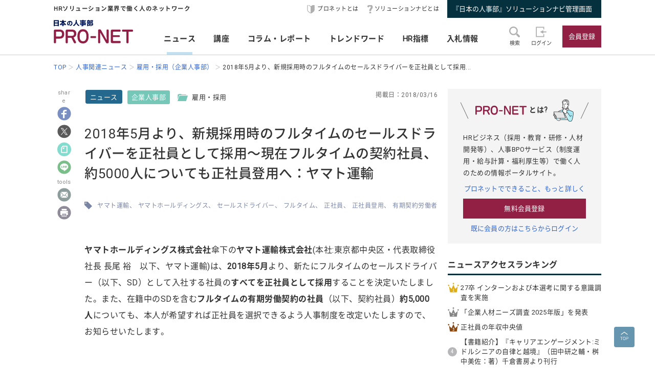

--- FILE ---
content_type: text/html; charset=UTF-8
request_url: https://service.jinjibu.jp/news/detl/14522/
body_size: 10281
content:
<!DOCTYPE html>
<html lang="ja">
<head>
	<meta charset="UTF-8">
	<meta name="viewport" content="width=device-width, initial-scale=1.0">
	<script src="/js/viewport.js"></script>
	<title>[ニュース]2018年5月より、新規採用時のフルタイムのセールスドライバ... - 日本の人事部『プロネット』</title>
		<meta name="description" content="ヤマトホールディングス株式会社傘下のヤマト運輸株式会社(本社:東京都中央区・代表取締役社長 長尾 裕　以下、ヤマト運輸)は、2018年5月より、新たにフルタイムのセールスドライバー（以下、SD）として入社する社員のすべてを正社員として採用することを決定いたしました。また、在籍中のSDを含むフルタイム...">
	<link rel="canonical" href="https://service.jinjibu.jp/news/detl/14522/">
	<meta property="fb:app_id" content="873544612706736">
	<meta property="og:locale" content="ja_JP">
	<meta property="og:title" content="[ニュース]2018年5月より、新規採用時のフルタイムのセールスドライバ... - 日本の人事部『プロネット』">
	<meta property="og:type" content="article">
	<meta property="og:image" content="https://service.jinjibu.jp/images/viimg/pn-thumbnail.png">
	<meta property="og:url" content="https://service.jinjibu.jp/news/detl/14522/">
	<meta property="og:description" content="ヤマトホールディングス株式会社傘下のヤマト運輸株式会社(本社:東京都中央区・代表取締役社長 長尾 裕　以下、ヤマト運輸)は、2018年5月より、新たにフルタイムのセールスドライバー（以下、SD）として入社する社員のすべてを正社員として採用することを決定いたしました。また、在籍中のSDを含むフルタイム...">
	<meta name="twitter:card" content="summary_large_image">
	<meta name="twitter:site" content="@jinjibujp">
	<meta name="twitter:title" content="[ニュース]2018年5月より、新規採用時のフルタイムのセールスドライバ... - 日本の人事部『プロネット』">
	<meta name="twitter:description" content="ヤマトホールディングス株式会社傘下のヤマト運輸株式会社(本社:東京都中央区・代表取締役社長 長尾 裕　以下、ヤマト運輸)は、2018年5月より、新たにフルタイムのセールスドライバー（以下、SD）として入社する社員のすべてを正社員として採用することを決定いたしました。また、在籍中のSDを含むフルタイム...">
	<meta name="twitter:image" content="https://service.jinjibu.jp/images/viimg/pn-thumbnail.png">
	<link rel="shortcut icon" href="/images/favicon.ico">
	<link href="https://fonts.googleapis.com/css?family=Roboto&amp;display=swap" rel="stylesheet">
	<link href="https://use.fontawesome.com/releases/v5.6.1/css/all.css" rel="stylesheet"><!--webアイコン-->
	<link href="/css/rulevi/pnet_common.css" rel="stylesheet" media="all">
	<link href="/css/remodal-default-theme.css" rel="stylesheet" media="all">
	<link href="/css/remodal.css" rel="stylesheet" media="all">
	<link href="/css/slick.css" rel="stylesheet">
	<link href="/css/rulevi/plugin/slick-theme-top.css" rel="stylesheet">
	<link href="/css/rulevi/page/top_page.css" rel="stylesheet">
	<link href="//jinjibu.jp/css/rulevi/page/contents_body.css" rel="stylesheet">
	<script type="text/javascript" src="/js/jquery-1.9.1.min.js"></script>
	<script src="/js/slick.min.js"></script><!--//フッターのロゴカルーセルなど-->
	<script src="/js/base.js"></script>
	<script src="/js/remodal.js"></script>
	<script src="/js/jquery.blockUI.js"></script>
	<script src="/js/notosansSubset.js"></script>
	<script src="/js/addnoopener.js"></script>

		<script>
	$(function(){
		//フッターロゴのslider
		$('.slider').slick({
			infinite: true,
			dots:false,
			slidesToShow: 4,
			slidesToScroll: 1,
			arrows: true,
			autoplay: true,
			responsive: [{
				breakpoint: 640,
				settings: 'unslick'
				/*settings: {
					 slidesToShow: 2,
					 slidesToScroll: 1,
				}*/
			}]
		});
		//フッターロゴのsliderのレスポンシブ対応
		$(window).on('resize orientationchange', function() {
			$('.slider').slick('resize');
		});
	});
	$(function(){
		//検索のオープンクローズ
		$("#header-search-word").removeClass("is-opened");
		$(".l-header__searchwrap").hide();
		$("#header-search-word,.l-header__searchwrap__closedmark").click(function(){
			if($("#header-search-word").hasClass("is-opened")){
				$("#header-search-word").removeClass("is-opened");
				$(".l-header__searchwrap").hide(300);
			} else {
				$("#header-search-word").addClass("is-opened");
				$(".l-header__searchwrap").show(500);
			}
		});
	});
	</script>
	<script src="/js/page-top.js"></script>
	<script src="/js/print.js"></script>
	<script src="/js/jslb_ajax03.js"></script>
	<script>
window.dataLayer = window.dataLayer || [];
dataLayer.push({
'trackPageview': location.href,'userLogin': 'NOT_LOGIN','userReglevel': '0','event': 'trackpv'});
</script>
<!-- Google Tag Manager -->
<script>(function(w,d,s,l,i){w[l]=w[l]||[];w[l].push({'gtm.start':
new Date().getTime(),event:'gtm.js'});var f=d.getElementsByTagName(s)[0],
j=d.createElement(s),dl=l!='dataLayer'?'&l='+l:'';j.async=true;j.src=
'https://www.googletagmanager.com/gtm.js?id='+i+dl;f.parentNode.insertBefore(j,f);
})(window,document,'script','dataLayer','GTM-WK7FGP4');</script>
<!-- End Google Tag Manager -->
</head>
<body>
<div class="remodal-bg"></div>
<header class="l-header">
	<div class="l-header__top-wrap">
		<div class="l-header__top-wrap__lbox">
			HRソリューション業界で働く人のネットワーク
		</div>
		<nav class="l-header__top-wrap__rbox">
			<a href="/guide/?hclk=hd_guide" class="l-header__icon l-header__hajime">プロネットとは</a>
			<a href="/s-navi/?hclk=hd_snavi" class="l-header__icon l-header__hatena">ソリューションナビとは</a>
			<a href="/master/?hclk=hd_adm" class="c-btn--rect-action">『日本の人事部』ソリューションナビ管理画面</a>
		</nav>
	</div>
	<div class="l-header__main-wrap">
		<div class="l-header__main-wrap__lbox">
			<h1 id="h1"><span>『プロネット』 - HRソリューション業界で働く人のネットワーク</span>
				<a href="/">
					<img src="/images/viimg/pn-logo.svg" alt="『プロネット』 - HRソリューション業界で働く人のネットワーク" name="logo" width="145" height="43">
				</a>
			</h1>
		</div>
		<nav class="l-header__main-wrap__cbox">
			<ul class="l-header__main-wrap__gnavi">
				<li class="is-active">
					<a href="/news/">ニュース</a>
				</li>
				<li>
					<a href="/course/">講座</a>
				</li>
				<li>
					<a href="/article/">コラム・レポート</a>
				</li>
				<li>
					<a href="/trendwords/">トレンドワード</a>
				</li>
				<li>
					<a href="/indicator/">HR指標</a>
				</li>
				<li>
					<a href="/bidinfo/">入札情報</a>
				</li>
			</ul>
		</nav>
		<div class="l-header__main-wrap__rbox">
			<div class="l-header__main-wrap__txtimgicon" id="header-search-word">
				<img src="/images/viimg/headicon-search.svg" alt="虫眼鏡">
				<span>検索</span>
			</div>
						<a href="/login.php" class="l-header__main-wrap__txtimgicon">
				<img src="/images/viimg/headicon-login.svg" alt="ログイン">
				<span>ログイン</span>
			</a>
			<a href="/regist/?hclk=hd_regist" class="l-header__main-wrap__txtimgicon c-onlySMP">
				<img src="/images/viimg/headicon-memberplus.svg" alt="会員登録">
				<span>会員登録</span>
			</a>
			<a href="/regist/?hclk=hd_regist" class="c-btn--rect-inquiry">会員登録</a>
					</div>
	</div>
	<form class="l-header__searchwrap" method="post" action="/search/">
		<fieldset class="l-header__searchwrap__fields">
			<div class="l-header__searchwrap__fields__innerbox">
		<input name="freewords" type="text" id="kwd" class="p-form__freeword ui-autocomplete-input" value="" placeholder="キーワードから探す" autocomplete="off">
		<button name="button" type="submit" class="l-header__searchwrap__button">
			<img src="/images/viimg/headicon-search.svg" alt="虫眼鏡">
		</button>
			</div>
						<div class="l-header__searchwrap__closedmark">×</div>
		</fieldset>

	</form>
		<nav class="l-header__breadcrumb">
		<!--パンくずリスト-->
		<ol class="breadcrumb__list" itemscope itemtype="https://schema.org/BreadcrumbList">
					<li itemprop="itemListElement" itemscope itemtype="https://schema.org/ListItem"><a href="/" itemprop="item"><span itemprop="name">TOP</span></a><meta itemprop="position" content="1"/></li>
			<li itemprop="itemListElement" itemscope itemtype="https://schema.org/ListItem"><a href="/news/" itemprop="item"><span itemprop="name">人事関連ニュース</span></a><meta itemprop="position" content="2"/></li>
			<li itemprop="itemListElement" itemscope itemtype="https://schema.org/ListItem"><a href="/news/list/12/1/1/" itemprop="item"><span itemprop="name">雇用・採用（企業人事部）</span></a><meta itemprop="position" content="3"/></li>
			<li itemprop="itemListElement" itemscope itemtype="https://schema.org/ListItem"><span itemprop="name">2018年5月より、新規採用時のフルタイムのセールスドライバーを正社員として採用...</span><meta itemprop="position" content="4"/></li>
		</ol>
	</nav>
</header>
<div class="l-wrapper">


<main class="l-main">
    <div class="l-main__wrapper">
<!--//コンテンツサイドのSNSボタンの固定と追随-->
<script src="https://jinjibu.jp/js/sns_fixboxUnit.js"></script>
<script async src="https://cdn.st-note.com/js/social_button.min.js"></script>
<aside class="p-snsside c-box--sticky-top" id="sns">
	<ul>
		<p>share</p>
        <li>
			<a target="_blank" href="http://www.facebook.com/share.php?u=https%3A%2F%2Fservice.jinjibu.jp%2Fnews%2Fdetl%2F14522%2F" onClick="window.open(this.href, 'FBwindow', 'width=650, height=450, menubar=no, toolbar=no, scrollbars=yes'); return false;"><img src="https://jinjibu.jp/images/articleimg/facebook.svg" width="40" height="40" alt="facebook" title="facebook"></a>
					</li>
		<li>
			<a target="_blank" href="http://twitter.com/intent/tweet?url=https://service.jinjibu.jp/news/detl/14522/&text=2018年5月より、新規採用時のフルタイムのセールスドライバーを正社員として採用～現在フルタイムの契約社員、約5000人についても正社員登用へ：ヤマト運輸&via=jinjibujp" onClick="window.open(this.href, 'TWwindow', 'width=650, height=450, menubar=no, toolbar=no, scrollbars=yes'); return false;"><img src="https://jinjibu.jp/images/articleimg/x-logo.svg" width="40" height="40" alt="twitter" title="twitter"></a>
		</li>
		<li>
			<a target="_blank" href="https://note.com/intent/post?url=https://service.jinjibu.jp/news/detl/14522/" rel="noopener"><img src="https://jinjibu.jp/images/articleimg/notelogo.svg" width="40" height="40" alt="note" title="note"></a>
		</li>
		<li>
			<a target="_blank" href="http://line.me/R/msg/text/?2018年5月より、新規採用時のフルタイムのセールスドライバーを正社員として採用～現在フルタイムの契約社員、約5000人についても正社員登用へ：ヤマト運輸 https%3A%2F%2Fservice.jinjibu.jp%2Fnews%2Fdetl%2F14522%2F"><img src="https://jinjibu.jp/images/articleimg/line.svg" width="40" height="40" alt="LINE" title="LINE"></a>
		</li>
        <li class="aside_osusumebtn_area" style="display:none;"></li><!--オススメ/コメント-->
        <p>tools</p>
		        <li class="aside_clipbtn_area" style="display:none;"></li><!--クリップ-->
				<li>
			<a target="_blank" href="mailto:?subject=&body=2018%E5%B9%B45%E6%9C%88%E3%82%88%E3%82%8A%E3%80%81%E6%96%B0%E8%A6%8F%E6%8E%A1%E7%94%A8%E6%99%82%E3%81%AE%E3%83%95%E3%83%AB%E3%82%BF%E3%82%A4%E3%83%A0%E3%81%AE%E3%82%BB%E3%83%BC%E3%83%AB%E3%82%B9%E3%83%89%E3%83%A9%E3%82%A4%E3%83%90%E3%83%BC%E3%82%92%E6%AD%A3%E7%A4%BE%E5%93%A1%E3%81%A8%E3%81%97%E3%81%A6%E6%8E%A1%E7%94%A8%EF%BD%9E%E7%8F%BE%E5%9C%A8%E3%83%95%E3%83%AB%E3%82%BF%E3%82%A4%E3%83%A0%E3%81%AE%E5%A5%91%E7%B4%84%E7%A4%BE%E5%93%A1%E3%80%81%E7%B4%845000%E4%BA%BA%E3%81%AB%E3%81%A4%E3%81%84%E3%81%A6%E3%82%82%E6%AD%A3%E7%A4%BE%E5%93%A1%E7%99%BB%E7%94%A8%E3%81%B8%EF%BC%9A%E3%83%A4%E3%83%9E%E3%83%88%E9%81%8B%E8%BC%B8%0Ahttps://service.jinjibu.jp/news/detl/14522/"><img src="https://jinjibu.jp/images/articleimg/mail.svg" width="40" height="40" alt="メール" title="メール"></a>
		</li>
        <li class="aside_printbtn_area">
			<a href="javascript:void(0);" class="printer"><img src="https://jinjibu.jp/images/articleimg/print.svg" width="40" height="40" alt="印刷" title="印刷"></a>
		</li>
	</ul>
</aside>


<article class="kijiBody news">

<div class="p-kiji__kiji-info">
	<a href="/news/" class="p-kiji__kiji-genre">ニュース</a>
	<div class="p-kiji__kiji-tag">
		<a href="/news/cat/1/" class="p-kiji__newscate">企業人事部</a>
		<span class="p-kiji__folderlink green">雇用・採用</span>
	</div>
	<span class="p-kiji__kijidate">掲載日：2018/03/16</span>
</div>

<h1 class="c-heading--contentstitle">2018年5月より、新規採用時のフルタイムのセールスドライバーを正社員として採用～現在フルタイムの契約社員、約5000人についても正社員登用へ：ヤマト運輸</h1>

    <div class="taglist">
            <a href="/tag/?tag=%E3%83%A4%E3%83%9E%E3%83%88%E9%81%8B%E8%BC%B8">ヤマト運輸</a>
            <a href="/tag/?tag=%E3%83%A4%E3%83%9E%E3%83%88%E3%83%9B%E3%83%BC%E3%83%AB%E3%83%87%E3%82%A3%E3%83%B3%E3%82%B0%E3%82%B9">ヤマトホールディングス</a>
            <a href="/tag/?tag=%E3%82%BB%E3%83%BC%E3%83%AB%E3%82%B9%E3%83%89%E3%83%A9%E3%82%A4%E3%83%90%E3%83%BC">セールスドライバー</a>
            <a href="/tag/?tag=%E3%83%95%E3%83%AB%E3%82%BF%E3%82%A4%E3%83%A0">フルタイム</a>
            <a href="/tag/?tag=%E6%AD%A3%E7%A4%BE%E5%93%A1">正社員</a>
            <a href="/tag/?tag=%E6%AD%A3%E7%A4%BE%E5%93%A1%E7%99%BB%E7%94%A8">正社員登用</a>
            <a href="/tag/?tag=%E6%9C%89%E6%9C%9F%E5%A5%91%E7%B4%84%E5%8A%B4%E5%83%8D%E8%80%85">有期契約労働者</a>
    	</div>
<section class="p_kiji__section"><p><strong>ヤマトホールディングス株式会社</strong>傘下の<strong>ヤマト運輸株式会社</strong>(本社:東京都中央区・代表取締役社長 長尾 裕　以下、ヤマト運輸)は、<strong>2018年5月</strong>より、新たにフルタイムのセールスドライバー（以下、SD）として入社する社員の<strong>すべてを正社員として採用</strong>することを決定いたしました。また、在籍中のSDを含む<strong>フルタイムの有期労働契約の社員</strong>（以下、契約社員）<strong>約5,000人</strong>についても、本人が希望すれば正社員を選択できるよう人事制度を改定いたしますので、お知らせいたします。</p>

<p>&nbsp;</p>

<p><u><strong>１．背景</strong></u><br />
労働人口の減少などにより物流業界全体で人手不足感が増す中、優秀な人材を継続的に採用することが重要な経営課題となっています。また、「働き方改革」を経営の中心に据え、社員が安心して働ける健全な労働環境の構築を進める中、働く社員が人事制度に納得感を持ち、自ら成長し、周囲を育成する意欲を醸成する必要性が高まっています。<br />
これらの課題に対応し、継続的な人材確保に繋げていくため、今回の決定に至りました。</p>

<p>&nbsp;</p>

<p><u><strong>2．概要</strong></u></p>

<p><strong>(1)新規採用時の正社員採用</strong><br />
当社はこれまで、正社員への登用を前提に契約社員としてフルタイムのSDを採用してきました。社内にチャレンジ制度を設け、自主的・自発的な行動や、他の社員を取り纏めることができる等の選考要件を見極めた上で、おおむね入社後2年程度で正社員へ登用してきましたが、より積極的に採用活動を行い、社員が安心して働ける環境を整備していくため、2018年5月16日以降に入社するSDについては、正社員として採用します。</p>

<p><strong>(2)既存社員の正社員登用</strong><br />
新規採用時の正社員採用を受け、現在在籍しているフルタイムの契約社員のSD約3,000名のうち、社員本人が希望する場合、2018年5月16日付けで正社員に登用します。また、SD以外の事務や作業を担当するフルタイムの契約社員のうち、社内で一定の基準を満たした約2,000名についても、社員本人が希望する場合、2018年5月16日付けで正社員に登用します。<br />
&nbsp;</p>

<p><u><strong>3．今後について</strong></u><br />
「働き方改革」を経営の中心に据え、引き続き労働環境の整備などを行うとともに、新たな人材の採用に向けた人事制度の見直しなどを労使一体となって進めてまいります。</p>

<p>&nbsp;</p>

<p>◆ 本リリースの詳細は、<a href="https://prtimes.jp/main/html/rd/p/000000148.000014314.html" target="_blank">こちら</a>をご覧ください。</p>

<p>(ヤマト運輸株式会社 <a href="http://www.kuronekoyamato.co.jp/" target="_blank">http://www.kuronekoyamato.co.jp/</a> ／3月16日発表・同社プレスリリースより転載）</p></section></article>
</div>
<div class="p-contentslist">

<h2 class="c-heading--main">ニュースジャンル一覧</h2>
<section class="p-contentslist__box">

  <ul class="c-taglist--keycolorbg">
  <li><a href="/news/cat/1/" class="c-taglist__fontb">企業人事部</a></li>
    <li><a href="/news/list/10/1/1/">人事労務・管理</a></li>
    <li><a href="/news/list/11/1/1/">人材育成</a></li>
    <li><a href="/news/list/12/1/1/">雇用・採用</a></li>
    <li><a href="/news/list/13/1/1/">その他企業人事部</a></li>
  </ul>
  <ul class="c-taglist--keycolorbg">
  <li><a href="/news/cat/2/" class="c-taglist__fontb">人事サービス</a></li>
    <li><a href="/news/list/21/2/1/">人事労務・管理</a></li>
    <li><a href="/news/list/22/2/1/">人材育成・研修</a></li>
    <li><a href="/news/list/23/2/1/">雇用・採用</a></li>
    <li><a href="/news/list/24/2/1/">その他人事サービス</a></li>
  </ul>
  <ul class="c-taglist--keycolorbg">
  <li><a href="/news/cat/3/" class="c-taglist__fontb">社会</a></li>
    <li><a href="/news/list/31/3/1/">行政・法律</a></li>
    <li><a href="/news/list/32/3/1/">教育･オピニオン</a></li>
  </ul>
  <ul class="c-taglist--keycolorbg">
  <li><a href="/news/cat/4/" class="c-taglist__fontb">グローバル</a></li>
    <li><a href="/news/list/41/4/1/">アジア</a></li>
    <li><a href="/news/list/42/4/1/">北米</a></li>
    <li><a href="/news/list/43/4/1/">欧州</a></li>
    <li><a href="/news/list/44/4/1/">他エリア</a></li>
    <li><a href="/news/list/45/4/1/">調査</a></li>    
    <li><a href="/news/list/46/4/1/">その他人事</a></li>

  </ul>
  <ul class="c-taglist--keycolorbg">
  <li><a href="/news/cat/5/" class="c-taglist__fontb">書籍</a></li>
    <li><a href="/news/list/51/5/1/">人材育成</a></li>
    <li><a href="/news/list/52/5/1/">組織開発</a></li>
    <li><a href="/news/list/53/5/1/">リーダーシップ</a></li>
    <li><a href="/news/list/54/5/1/">キャリア</a></li>
    <li><a href="/news/list/55/5/1/">雇用・採用</a></li>
    <li><a href="/news/list/56/5/1/">その他</a></li>
  </ul>

</section>
<section class="p-contentslist__box">
<h2 class="c-heading--main">雇用・採用（企業人事部）ジャンルのニュース</h2>	
        <article class="c-box--kijirecomme">
			<div class="p-card--noimg">
				<a href="/news/detl/25909/?rclk=nw&lk=n">
        		<h3 class="p-card__headp__headline">【企業事例】介護休業を通算2年まで延長へ</h3>
				</a>
				<footer class="p-card__subinfo">
					<span class="c-date">(2026/01/06)</span>
					<span class="p-kiji__kiji-tag">
						<span class="p-kiji__newscate">企業人事部</span>
						<span class="p-kiji__folderlink green">雇用・採用</span>
					</span>
				</footer>
			</div>
		</article>
        <article class="c-box--kijirecomme">
			<div class="p-card--noimg">
				<a href="/news/detl/25868/?rclk=nw&lk=n">
        		<h3 class="p-card__headp__headline">エントリーシートによる書類選考を廃止し、対話を起点とした「Entry Meet採用」を導入</h3>
				</a>
				<footer class="p-card__subinfo">
					<span class="c-date">(2025/12/18)</span>
					<span class="p-kiji__kiji-tag">
						<span class="p-kiji__newscate">企業人事部</span>
						<span class="p-kiji__folderlink green">雇用・採用</span>
					</span>
				</footer>
			</div>
		</article>
        <article class="c-box--kijirecomme">
			<div class="p-card--noimg">
				<a href="/news/detl/23927/?rclk=nw&lk=n">
        		<h3 class="p-card__headp__headline">採用サイトに関する意識調査<br />
転職者の志望意欲や応募先選定に大きな影響</h3>
				</a>
				<footer class="p-card__subinfo">
					<span class="c-date">(2024/06/30)</span>
					<span class="p-kiji__kiji-tag">
						<span class="p-kiji__newscate">企業人事部</span>
						<span class="p-kiji__folderlink green">雇用・採用</span>
					</span>
				</footer>
			</div>
		</article>
        <article class="c-box--kijirecomme">
			<div class="p-card--noimg">
				<a href="/news/detl/23147/?rclk=nw&lk=n">
        		<h3 class="p-card__headp__headline">大卒初任給含め一律5000円増へ　コナミグループ</h3>
				</a>
				<footer class="p-card__subinfo">
					<span class="c-date">(2023/11/27)</span>
					<span class="p-kiji__kiji-tag">
						<span class="p-kiji__newscate">企業人事部</span>
						<span class="p-kiji__folderlink green">雇用・採用</span>
					</span>
				</footer>
			</div>
		</article>
        <article class="c-box--kijirecomme">
			<div class="p-card--noimg">
				<a href="/news/detl/22875/?rclk=nw&lk=n">
        		<h3 class="p-card__headp__headline">“潜在的転職者”に求人情報提供　ほくほくＦＧ</h3>
				</a>
				<footer class="p-card__subinfo">
					<span class="c-date">(2023/09/19)</span>
					<span class="p-kiji__kiji-tag">
						<span class="p-kiji__newscate">企業人事部</span>
						<span class="p-kiji__folderlink green">雇用・採用</span>
					</span>
				</footer>
			</div>
		</article>
    <div class="c-box--center--mg-md">
        <a href="/news/list/12/1/1/?lk=n" class="c-btn--rect-border">もっとみる</a>
    </div>
</section>
</div>

</main><!--leftColumn-->
  
	<aside class="l-side">
	<section class="l-side__gray-box">
		<h3 class="l-side__gray-box-title">
			<img src="/images/viimg/pn-logo-s.svg" width="100" height="18" alt="プロネット" class="l-side__gray-box-pnlogo">とは?<img src="/images/viimg/side_regbox_manillust.png" width="80" height="88" alt="ビジネスパーソンイラスト" class="l-side__gray-box-bpillust">
		</h3>
		<p class="l-side__box__lead-p">HRビジネス（採用・教育・研修・人材開発等）、人事BPOサービス（制度運用・給与計算・福利厚生等）で働く人のための情報ポータルサイト。</p>
		<a href="/guide/?rclk=sd_guide" class="c-alink">プロネットでできること、もっと詳しく</a>
		<a href="/regist/?rclk=sd_regist" class="c-btn--rect-inquiry">無料会員登録</a>
		<a href="/login.php" class="c-alink">既に会員の方はこちらからログイン</a>
	</section>
		<script type="text/javascript" src="/js/rectangle.js" charset="utf-8"></script>
		<section class="l-side__box">
	<h3 class="c-heading--main">ニュースアクセスランキング</h3>
   	<ul class="l-side__box__listarea--ranking">
			<li class="rank1">
		<a href="/news/detl/25953/?rclk=sd_newsrnk">27卒 インターンおよび本選考に関する意識調査を実施</a>
		</li>
			<li class="rank2">
		<a href="/news/detl/25941/?rclk=sd_newsrnk">「企業人材ニーズ調査 2025年版」を発表</a>
		</li>
			<li class="rank3">
		<a href="/news/detl/22123/?rclk=sd_newsrnk">正社員の年収中央値</a>
		</li>
			<li class="rank4">
		<a href="/news/detl/25958/?rclk=sd_newsrnk">【書籍紹介】『キャリアエンゲージメント:ミドルシニアの自律と越境』（田中研之輔・桝中美佐：著）千倉書房より刊行</a>
		</li>
			<li class="rank5">
		<a href="/news/detl/25954/?rclk=sd_newsrnk">ビジネスケアラーの遠距離介護に関する実態調査を実施</a>
		</li>
	    </ul>
	</section>
		<section class="l-side__box">
	<h3 class="c-heading--main">プレス/ニュースリリース掲載に関して</h3>
		<p class="l-side__box__lead-p">弊社媒体向けリリースにつきましては、<a href="/news/form/" class="c-alink">受付フォーム</a>をご用意しております。<br>
    申請いただいたリリースは、編集部により掲載可否を判断させていただきます。<br>
    また、リリースは、弊社が運営する各メディアにて共有させていただきます。
   		</p>
		<a href="/news/form/?rclk=sd_pressfrm" class="c-btn--rect-border">受付フォーム</a>
	</section>
		<section class="l-side__box">
		<h3 class="c-heading--main">事務局からのお知らせ</h3>
		<ul class="l-side__box__listarea--txtlink">
						<li>
			<a href=/info/detl/1914/ />日本の人事部「ＨＲカンファレンス2025-秋-」開催<br />
200講演ライブ配信！ 注目の人事トレンドを網羅				<span class="date">[10/10]</span>								</a>			</li>
						<li>
			<a href=/info/detl/1929/ />『日本の人事部 人事白書2025』発刊！人・組織の課題解決の糸口に				<span class="date">[7/2]</span>								</a>			</li>
						<li>
			<a href=/info/detl/1926/ />全国の人事20,000名以上が参加、参加者満足度92.5％！<br />
「ＨＲカンファレンス2025-春-」開催報告				<span class="date">[5/30]</span>								</a>			</li>
						</ul>
		<a href="/info/" class="c-btn--rect-border">お知らせ一覧</a>
	</section>
		<section class="l-side__box">
		<h3 class="c-heading--main">HR業界団体情報</h3>
		<p class="l-side__box__lead-p">HR業界の代表的な業界団体をご紹介いたします。</p>
				<article class="c-box--pdThin">
    		<a href="/hrassoc/group/664/?rclk=sd_hrassoc" class="p-card--horizontal">
				<div class="p-card--horizontal__media--small">
					<img src="https://img.jinjibu.jp/updir/kiji/HRASC-BOPasc-logo.png" alt="一般社団法人日本BPO協会（旧：日本生産技能労務協会）"  width="200" height="154" class="c-border">
				</div>
				<div class="p-card--horizontal__headp">
					<h4 class="p-card__headp__headline">一般社団法人日本BPO協会（旧：日本生産技能労務協会）</h4>
					<p class="p-card__headp__detail">製造請負・製造派遣事業の適正かつ健全な運営と、労働者の雇用の安定と処遇の向上を目的とした活動を行う団体。</p>
				</div>
    		</a>
		</article>
				<article class="c-box--pdThin">
    		<a href="/hrassoc/group/2989/?rclk=sd_hrassoc" class="p-card--horizontal">
				<div class="p-card--horizontal__media--small">
					<img src="https://img.jinjibu.jp/updir/kiji/HRASC_jhr-logo.png" alt="一般社団法人 人材サービス産業協議会"  width="200" height="154" class="c-border">
				</div>
				<div class="p-card--horizontal__headp">
					<h4 class="p-card__headp__headline">一般社団法人 人材サービス産業協議会</h4>
					<p class="p-card__headp__detail">健全かつ円滑な次世代労働市場の創造を目指す人材サービス業界団体の連携横断組織「JHR」。</p>
				</div>
    		</a>
		</article>
				<article class="c-box--pdThin">
    		<a href="/hrassoc/group/2508/?rclk=sd_hrassoc" class="p-card--horizontal">
				<div class="p-card--horizontal__media--small">
					<img src="https://img.jinjibu.jp/updir/kiji/HRASC_protean-career-logo.png" alt="一般社団法人プロティアン・キャリア協会"  width="200" height="154" class="c-border">
				</div>
				<div class="p-card--horizontal__headp">
					<h4 class="p-card__headp__headline">一般社団法人プロティアン・キャリア協会</h4>
					<p class="p-card__headp__detail">プロティアンで組織と個人のより良き関係性構築と個人の主体的なキャリア戦略支援による社会貢献を行う団体。</p>
				</div>
    		</a>
		</article>
				<article class="c-box--pdThin">
    		<a href="/hrassoc/group/2367/?rclk=sd_hrassoc" class="p-card--horizontal">
				<div class="p-card--horizontal__media--small">
					<img src="https://img.jinjibu.jp/updir/kiji/HRASC_people-analytics-logo.png" alt="一般社団法人ピープルアナリティクス＆HRテクノロジー協会"  width="200" height="154" class="c-border">
				</div>
				<div class="p-card--horizontal__headp">
					<h4 class="p-card__headp__headline">一般社団法人ピープルアナリティクス＆HRテクノロジー協会</h4>
					<p class="p-card__headp__detail">人材データを分析・可視化して人と経営の未来に活かすピープルアナリティクスと、それを牽引するHRテクノロジーの活用を「産・学・官」で普及・推進する団体。</p>
				</div>
    		</a>
		</article>
				<article class="c-box--pdThin">
    		<a href="/hrassoc/group/1288/?rclk=sd_hrassoc" class="p-card--horizontal">
				<div class="p-card--horizontal__media--small">
					<img src="https://img.jinjibu.jp/updir/kiji/HRASC_jtelework_logo.png" alt="一般社団法人 日本テレワーク協会"  width="200" height="154" class="c-border">
				</div>
				<div class="p-card--horizontal__headp">
					<h4 class="p-card__headp__headline">一般社団法人 日本テレワーク協会</h4>
					<p class="p-card__headp__detail">テレワークを通じ、調和のとれた日本社会の持続的な発展に寄与する。</p>
				</div>
    		</a>
		</article>
				<article class="c-box--pdThin">
    		<a href="/hrassoc/group/1274/?rclk=sd_hrassoc" class="p-card--horizontal">
				<div class="p-card--horizontal__media--small">
					<img src="https://img.jinjibu.jp/updir/kiji/HRASC-neoa-logo_v2.png" alt="一般社団法人NEOA"  width="200" height="154" class="c-border">
				</div>
				<div class="p-card--horizontal__headp">
					<h4 class="p-card__headp__headline">一般社団法人NEOA</h4>
					<p class="p-card__headp__detail">プロのエンジニアが派遣並びに請負など業務形態により、設計開発技術を提供する技術提供サービス業界の事業者団体。</p>
				</div>
    		</a>
		</article>
				<article class="c-box--pdThin">
    		<a href="/hrassoc/group/707/?rclk=sd_hrassoc" class="p-card--horizontal">
				<div class="p-card--horizontal__media--small">
					<img src="https://img.jinjibu.jp/updir/kiji/HRASC-atd-logo.png" alt="ATDインターナショナルメンバーネットワークジャパン"  width="200" height="154" class="c-border">
				</div>
				<div class="p-card--horizontal__headp">
					<h4 class="p-card__headp__headline">ATDインターナショナルメンバーネットワークジャパン</h4>
					<p class="p-card__headp__detail">米国ATDの活動に賛同しているパートナー。2007年設立。日本において、ATDの情報発信や委員会活動などを通じて、グローバルに通用する人材開発・組織開発の支援を行っている。</p>
				</div>
    		</a>
		</article>
				<article class="c-box--pdThin">
    		<a href="/hrassoc/group/661/?rclk=sd_hrassoc" class="p-card--horizontal">
				<div class="p-card--horizontal__media--small">
					<img src="https://img.jinjibu.jp/updir/kiji/HRASC-zenkyukyo-logo.png" alt="公益社団法人 全国求人情報協会"  width="200" height="154" class="c-border">
				</div>
				<div class="p-card--horizontal__headp">
					<h4 class="p-card__headp__headline">公益社団法人 全国求人情報協会</h4>
					<p class="p-card__headp__detail">求人情報媒体が読者の職業の選択と安定した職業生活に役立つことなどを目的に、昭和60年2月、労働大臣の許可を得て、公益法人として設立されました。</p>
				</div>
    		</a>
		</article>
				<article class="c-box--pdThin">
    		<a href="/hrassoc/group/662/?rclk=sd_hrassoc" class="p-card--horizontal">
				<div class="p-card--horizontal__media--small">
					<img src="https://img.jinjibu.jp/updir/kiji/HRASC-jinzaikyo-logo_small.png" alt="一般社団法人 日本人材紹介事業協会"  width="200" height="154" class="c-border">
				</div>
				<div class="p-card--horizontal__headp">
					<h4 class="p-card__headp__headline">一般社団法人 日本人材紹介事業協会</h4>
					<p class="p-card__headp__detail">厚生労働大臣の許可を受けてホワイトカラーを中心とした職業紹介を行う人材紹介事業者の団体です。会員会社は倫理綱領を採択し、事業運営を行っています。</p>
				</div>
    		</a>
		</article>
				<article class="c-box--pdThin">
    		<a href="/hrassoc/group/663/?rclk=sd_hrassoc" class="p-card--horizontal">
				<div class="p-card--horizontal__media--small">
					<img src="https://img.jinjibu.jp/updir/kiji/HRASC-jinzaihaken-logo_small.png" alt="一般社団法人 日本人材派遣協会"  width="200" height="154" class="c-border">
				</div>
				<div class="p-card--horizontal__headp">
					<h4 class="p-card__headp__headline">一般社団法人 日本人材派遣協会</h4>
					<p class="p-card__headp__detail">労働者派遣法の趣旨に則り、労働者派遣事業の適正な運営を図るための自主的な取り組みを行うことを通じて、派遣事業の健全な発展を図ることを目的として、設立されました。</p>
				</div>
    		</a>
		</article>
				<article class="c-box--pdThin">
    		<a href="/hrassoc/group/942/?rclk=sd_hrassoc" class="p-card--horizontal">
				<div class="p-card--horizontal__media--small">
					<img src="https://img.jinjibu.jp/updir/kiji/HRASC-jshrm-logo.png" alt="日本人材マネジメント協会"  width="200" height="154" class="c-border">
				</div>
				<div class="p-card--horizontal__headp">
					<h4 class="p-card__headp__headline">日本人材マネジメント協会</h4>
					<p class="p-card__headp__detail">「日本におけるHRMプロフェッショナリズムの確立」を使命に、我が国の人材マネジメントを担う方々のための会員(年会費制)組織として2000年に設立。</p>
				</div>
    		</a>
		</article>
			</section>
			  

	<div class="l-side__banner">
		<a href="/s-navi/?rclk=sd_snavi"><img src="/images/banner/banner-side-snavi.jpg" alt="『日本の人事部』ソリューションナビ"></a>
			<a href="https://jinjibu.jp/biz/service.php#service_event" target="_blank"><img src="/images/banner/banner-side-hrc.jpg" alt="ＨＲカンファレンス出展のご案内"></a>
		<a href="http://service.jinjibu.jp/hr-league/" target="_blank"><img src="/images/banner/banner-side-hrleague.jpg" alt="ＨＲリーグ"></a>
	</div>
		</aside>
</div>
<footer class="l-footer">
	<div class="l-footer__pagetop pagetop">
		<a href="#pagetop">
			<img src="/images/viimg/page-top.svg" alt="ページトップ" width="40" height="40">
		</a>
	</div>
	<div class="l-footer__wrapper">
		<ul class="l-footer__link">
			<li><a href="/news/?fclk=flink">ニュース</a></li>
			<li><a href="/course/?fclk=flink">講座</a></li>
			<li><a href="/article/?fclk=flink">コラム・レポート</a></li>
			<li><a href="/trendwords/?fclk=flink">トレンドワード</a></li>
			<li><a href="/indicator/?fclk=flink">HR指標</a></li>
			<li><a href="/bidinfo/?fclk=flink">入札情報</a></li>
			<li><a href="/hrassoc/list/?fclk=flink">HR業界団体情報</a></li>
			<li><a href="/static/about_link/?fclk=flink">リンクについて</a></li>
			<li><a href="/static/kiyaku/?fclk=flink">日本の人事部『プロネット』会員利用規約</a></li>
			<li><a href="/static/jkkiyaku/?fclk=flink">ソリューションナビ ご利用規約</a></li>
			<li><a href="/static/privacy/?fclk=flink">プライバシー・ポリシー</a></li>
			<li class="divline"><a href="https://jinjibu.jp/biz/?frmprofoot">人事向け広告掲載について</a></li>
			<li><a href="/static/tokushou/?fclk=flink">特定商取引法に基づく表示</a></li>
			<li><a href="/help/?fclk=flink">ヘルプ</a></li>
			<li><a href="https://hrvision.co.jp/" target="_blank">運営会社</a></li>
			<li><a href="/inquiry/?fclk=flink">お問合せ</a></li>
		</ul>
		<div class="l-footer__logobox">
		<a href="https://hrvision.co.jp" target="_blank" class="l-footer__hrvlogo"><img src="https://service.jinjibu.jp/images/viimg/hrv-logo.svg" alt="株式会社ＨＲビジョン"></a>
		<a href="https://privacymark.jp/" target="_blank" class="l-footer__pmark"><img src="https://jinjibu.jp/images/misc/pp_pmark.gif" alt="株式会社ＨＲビジョンは「プライバシーマーク」使用許諾事業者として認定されています"></a>
		</div>
	</div>
	<div class="l-footer__logo">
	<ul class="slider">
		<li><a href="https://jinjibu.jp/" target="_blank"><img src="/images/viimg/slogo_NJ.svg" alt="日本の人事部" width="131" height="20"></a></li>
		<li><a href="https://hr-award.jp/" target="_blank"><img src="/images/viimg/slogo_hraward.svg" alt="ＨＲアワード" width="115" height="20"></a></li>
		<li><a href="https://jinjibu.jp/hr-conference/" target="_blank"><img src="/images/viimg/slogo_conference.svg" alt="ＨＲカンファレンス" width="167" height="20"></a></li>
		<li><a href="https://jinjibu.jp/consortium/" target="_blank"><img src="/images/viimg/slogo_consortium.svg" alt="ＨＲコンソーシアム" width="180" height="20"></a></li>
		<li><a href="/hr-league/" target="_blank"><img src="/images/viimg/slogo_hrleague.svg" alt="ＨＲリーグ"  width="98" height="20"></a></li>
		<li><a href="https://jinjibu.jp/exe/" target="_blank"><img src="/images/viimg/slogo_leader_exe.svg" alt="日本の人事リーダー会"  width="200" height="20"></a></li>
		<li><a href="https://jinjibu.jp/research/" target="_blank"><img src="/images/viimg/slogo_hakusho.svg" alt="人事白書"  width="85" height="20"></a></li>
		<li><a href="https://jinjibu.jp/leaders/" target="_blank"><img src="/images/viimg/slogo_leaders.svg" alt="LEADERS" width="99" height="20"></a></li>
		<li class="c-onlyPC"><a href="https://jinjibu.jp/hrt/" target="_blank"><img src="/images/viimg/slogo_hrTechnology.svg" alt="ＨＲテクノロジー" width="135" height="20"></a></li>
		<li class="c-onlyPC"><a href="https://jinjibu.jp/kenko/" target="_blank"><img src="/images/viimg/slogo_kenko.svg" alt="健康経営" width="131" height="20"></a></li>
		<li class="c-onlyPC"><a href="https://jinjibu.jp/hcm/" target="_blank"><img src="/images/viimg/slogo_hcm.svg" alt="人的資本経営"></a></li>
				</ul>
	</div>
	<div class="l-footer__bottom">
		<div class="copyRight"><!--Copyright -->© 2004- 2026 HR Vision Co., Ltd. All Rights Reserved.</div>
	</div>
		<script src="//script.secure-link.jp/swt/c10988540.js"></script>
	</footer>
</body>
</html>
